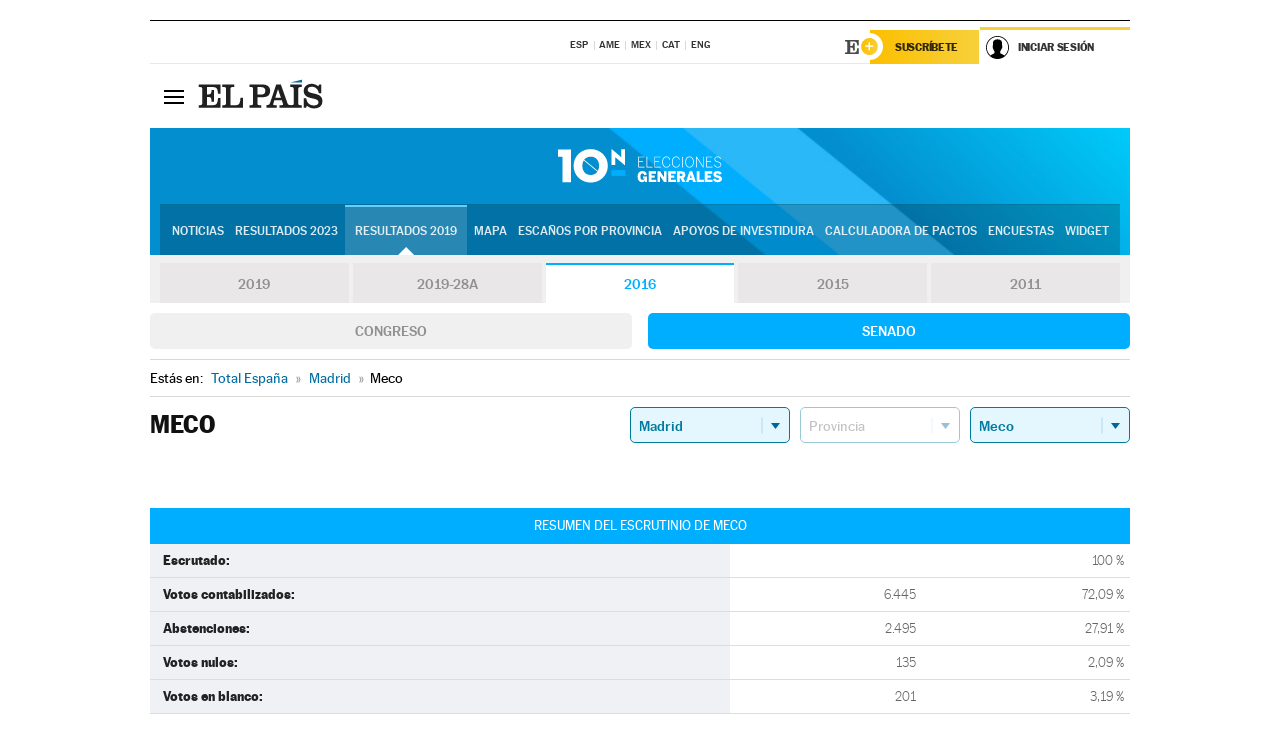

--- FILE ---
content_type: application/x-javascript;charset=utf-8
request_url: https://smetrics.elpais.com/id?d_visid_ver=5.5.0&d_fieldgroup=A&mcorgid=2387401053DB208C0A490D4C%40AdobeOrg&mid=51518905708530400910361380931746390846&ts=1769280981534
body_size: -39
content:
{"mid":"51518905708530400910361380931746390846"}